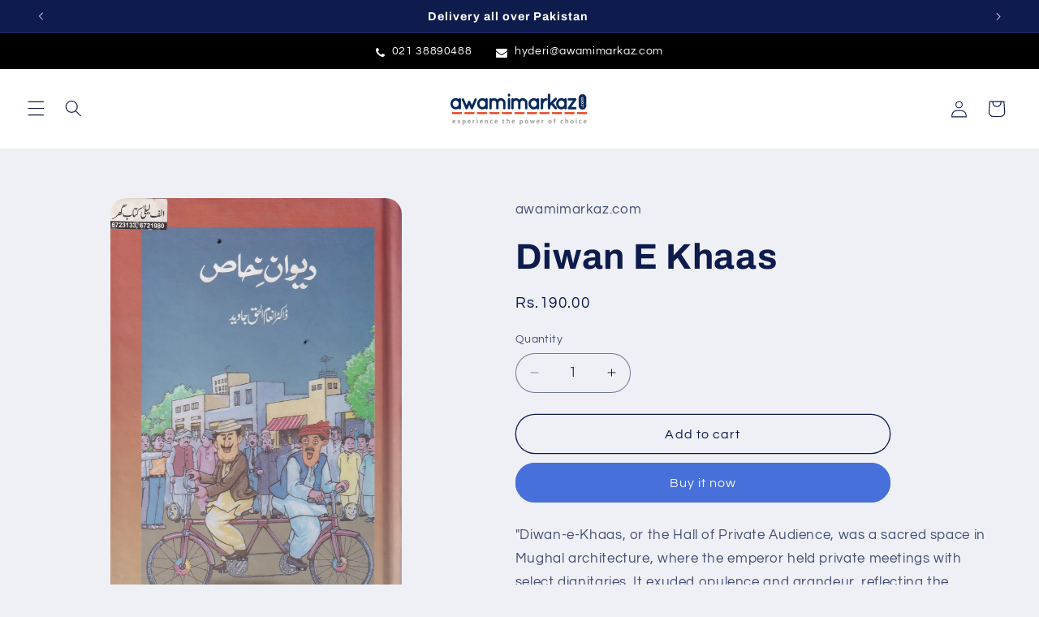

--- FILE ---
content_type: application/javascript; charset=utf-8
request_url: https://analyzely.gropulse.com/get_script?shop=b4805e-99.myshopify.com
body_size: -131
content:

  (function(){
    if (location.pathname.includes('/thank_you') || location.pathname.includes('/thank-you')) {
      var script = document.createElement("script");
      script.type = "text/javascript";
      script.src = "https://analyzely.gropulse.com/get_purchase_page_script?shop=b4805e-99.myshopify.com";
      document.getElementsByTagName("head")[0].appendChild(script);
    }
  })();
  